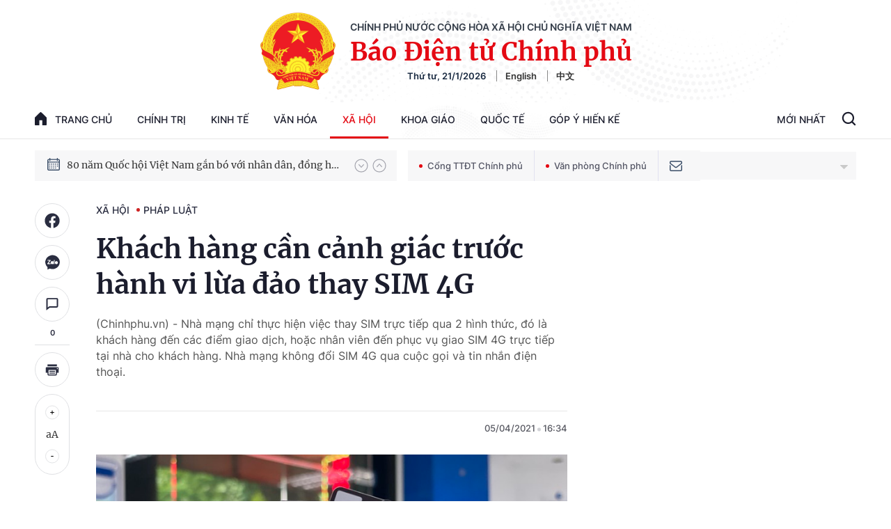

--- FILE ---
content_type: text/html; charset=utf-8
request_url: https://baochinhphu.vn/ajax/detail-bottom-box-10229.htm
body_size: 2087
content:

<div class="boxsamecate">
    
    <div class="detail__category">
        <div class="layout__title-page-bor">
            <span class="title-link">Bài viết cùng chuyên mục</span>
        </div>
        <div class="detail__category-content">
            <div class="box-stream" data-layout="1" data-key="keycd">
                    <div class="box-stream-item" data-id="102260121092047023">
                        <a class="box-stream-link-with-avatar" href="/den-nam-2027-trien-khai-toa-an-dien-tu-trong-toan-he-thong-102260121092047023.htm" title="&#x110;&#x1EBF;n n&#x103;m 2027, tri&#x1EC3;n khai T&#xF2;a &#xE1;n &#x111;i&#x1EC7;n t&#x1EED; trong to&#xE0;n h&#x1EC7; th&#x1ED1;ng" data-id="102260121092047023">
                            <img data-type="avatar" src="https://bcp.cdnchinhphu.vn/zoom/299_156/334894974524682240/2026/1/21/trung-tam-1768962004923782656368-0-0-1200-1920-crop-1768962023273794867680.jpg" alt="&#x110;&#x1EBF;n n&#x103;m 2027, tri&#x1EC3;n khai T&#xF2;a &#xE1;n &#x111;i&#x1EC7;n t&#x1EED; trong to&#xE0;n h&#x1EC7; th&#x1ED1;ng" width="260" height="156" data-width="260" data-height="156" class="box-stream-avatar">
                        </a>
                        <div class="box-stream-content">
                            <div>
                                <a data-type="title" data-linktype="newsdetail" data-id="102260121092047023" class="box-stream-link-title" data-newstype="0" href="/den-nam-2027-trien-khai-toa-an-dien-tu-trong-toan-he-thong-102260121092047023.htm" title="&#x110;&#x1EBF;n n&#x103;m 2027, tri&#x1EC3;n khai T&#xF2;a &#xE1;n &#x111;i&#x1EC7;n t&#x1EED; trong to&#xE0;n h&#x1EC7; th&#x1ED1;ng">&#x110;&#x1EBF;n n&#x103;m 2027, tri&#x1EC3;n khai T&#xF2;a &#xE1;n &#x111;i&#x1EC7;n t&#x1EED; trong to&#xE0;n h&#x1EC7; th&#x1ED1;ng</a>
                            </div>
                        </div>
                    </div>
                    <div class="box-stream-item" data-id="102260121090456666">
                        <a class="box-stream-link-with-avatar" href="/cuoc-cach-mang-chuyen-doi-so-trong-cong-tac-thi-hanh-an-dan-su-102260121090456666.htm" title="Cu&#x1ED9;c c&#xE1;ch m&#x1EA1;ng chuy&#x1EC3;n &#x111;&#x1ED5;i s&#x1ED1; trong c&#xF4;ng t&#xE1;c thi h&#xE0;nh &#xE1;n d&#xE2;n s&#x1EF1;" data-id="102260121090456666">
                            <img data-type="avatar" src="https://bcp.cdnchinhphu.vn/zoom/299_156/334894974524682240/2026/1/21/a5024426-ee5b-4344-ba9b-48b231e531ce-17689608060661308147626-0-27-720-1179-crop-17689610161821100356504.jpg" alt="Cu&#x1ED9;c c&#xE1;ch m&#x1EA1;ng chuy&#x1EC3;n &#x111;&#x1ED5;i s&#x1ED1; trong c&#xF4;ng t&#xE1;c thi h&#xE0;nh &#xE1;n d&#xE2;n s&#x1EF1;" width="260" height="156" data-width="260" data-height="156" class="box-stream-avatar">
                        </a>
                        <div class="box-stream-content">
                            <div>
                                <a data-type="title" data-linktype="newsdetail" data-id="102260121090456666" class="box-stream-link-title" data-newstype="0" href="/cuoc-cach-mang-chuyen-doi-so-trong-cong-tac-thi-hanh-an-dan-su-102260121090456666.htm" title="Cu&#x1ED9;c c&#xE1;ch m&#x1EA1;ng chuy&#x1EC3;n &#x111;&#x1ED5;i s&#x1ED1; trong c&#xF4;ng t&#xE1;c thi h&#xE0;nh &#xE1;n d&#xE2;n s&#x1EF1;">Cu&#x1ED9;c c&#xE1;ch m&#x1EA1;ng chuy&#x1EC3;n &#x111;&#x1ED5;i s&#x1ED1; trong c&#xF4;ng t&#xE1;c thi h&#xE0;nh &#xE1;n d&#xE2;n s&#x1EF1;</a>
                            </div>
                        </div>
                    </div>
                    <div class="box-stream-item" data-id="102260120162508783">
                        <a class="box-stream-link-with-avatar" href="/trien-khai-thi-hanh-luat-phong-chong-ma-tuy-102260120162508783.htm" title="Tri&#x1EC3;n khai thi h&#xE0;nh Lu&#x1EAD;t Ph&#xF2;ng, ch&#x1ED1;ng ma tu&#xFD;" data-id="102260120162508783">
                            <img data-type="avatar" src="https://bcp.cdnchinhphu.vn/zoom/299_156/334894974524682240/2026/1/20/11-13-1768900988890544874633-19-0-413-630-crop-17689009947611003754578.jpg" alt="Tri&#x1EC3;n khai thi h&#xE0;nh Lu&#x1EAD;t Ph&#xF2;ng, ch&#x1ED1;ng ma tu&#xFD;" width="260" height="156" data-width="260" data-height="156" class="box-stream-avatar">
                        </a>
                        <div class="box-stream-content">
                            <div>
                                <a data-type="title" data-linktype="newsdetail" data-id="102260120162508783" class="box-stream-link-title" data-newstype="0" href="/trien-khai-thi-hanh-luat-phong-chong-ma-tuy-102260120162508783.htm" title="Tri&#x1EC3;n khai thi h&#xE0;nh Lu&#x1EAD;t Ph&#xF2;ng, ch&#x1ED1;ng ma tu&#xFD;">Tri&#x1EC3;n khai thi h&#xE0;nh Lu&#x1EAD;t Ph&#xF2;ng, ch&#x1ED1;ng ma tu&#xFD;</a>
                            </div>
                        </div>
                    </div>
                    <div class="box-stream-item" data-id="102260120160413554">
                        <a class="box-stream-link-with-avatar" href="/nang-cao-nhan-thuc-trach-nhiem-cua-cac-cap-va-nhan-dan-trong-thi-hanh-luat-dan-so-102260120160413554.htm" title="N&#xE2;ng cao nh&#x1EAD;n th&#x1EE9;c, tr&#xE1;ch nhi&#x1EC7;m c&#x1EE7;a c&#xE1;c c&#x1EA5;p v&#xE0; Nh&#xE2;n d&#xE2;n trong thi h&#xE0;nh Lu&#x1EAD;t D&#xE2;n s&#x1ED1;" data-id="102260120160413554">
                            <img data-type="avatar" src="https://bcp.cdnchinhphu.vn/zoom/299_156/334894974524682240/2026/1/20/luoi-de-pixa-17205250252121864767500-1768899626162654084820-0-0-1200-1920-crop-17688997125451184769396.jpg" alt="N&#xE2;ng cao nh&#x1EAD;n th&#x1EE9;c, tr&#xE1;ch nhi&#x1EC7;m c&#x1EE7;a c&#xE1;c c&#x1EA5;p v&#xE0; Nh&#xE2;n d&#xE2;n trong thi h&#xE0;nh Lu&#x1EAD;t D&#xE2;n s&#x1ED1;" width="260" height="156" data-width="260" data-height="156" class="box-stream-avatar">
                        </a>
                        <div class="box-stream-content">
                            <div>
                                <a data-type="title" data-linktype="newsdetail" data-id="102260120160413554" class="box-stream-link-title" data-newstype="0" href="/nang-cao-nhan-thuc-trach-nhiem-cua-cac-cap-va-nhan-dan-trong-thi-hanh-luat-dan-so-102260120160413554.htm" title="N&#xE2;ng cao nh&#x1EAD;n th&#x1EE9;c, tr&#xE1;ch nhi&#x1EC7;m c&#x1EE7;a c&#xE1;c c&#x1EA5;p v&#xE0; Nh&#xE2;n d&#xE2;n trong thi h&#xE0;nh Lu&#x1EAD;t D&#xE2;n s&#x1ED1;">N&#xE2;ng cao nh&#x1EAD;n th&#x1EE9;c, tr&#xE1;ch nhi&#x1EC7;m c&#x1EE7;a c&#xE1;c c&#x1EA5;p v&#xE0; Nh&#xE2;n d&#xE2;n trong thi h&#xE0;nh Lu&#x1EAD;t D&#xE2;n s&#x1ED1;</a>
                            </div>
                        </div>
                    </div>
                    <div class="box-stream-item" data-id="102260120145759899">
                        <a class="box-stream-link-with-avatar" href="/trien-khai-kip-thoi-hieu-qua-luat-phong-benh-tren-pham-vi-ca-nuoc-102260120145759899.htm" title="Tri&#x1EC3;n khai k&#x1ECB;p th&#x1EDD;i, hi&#x1EC7;u qu&#x1EA3; Lu&#x1EAD;t Ph&#xF2;ng b&#x1EC7;nh tr&#xEA;n ph&#x1EA1;m vi c&#x1EA3; n&#x1B0;&#x1EDB;c" data-id="102260120145759899">
                            <img data-type="avatar" src="https://bcp.cdnchinhphu.vn/zoom/299_156/334894974524682240/2026/1/20/image-20251210154656-1-17688954674772102742466-0-34-358-607-crop-17688957418891889045735.jpeg" alt="Tri&#x1EC3;n khai k&#x1ECB;p th&#x1EDD;i, hi&#x1EC7;u qu&#x1EA3; Lu&#x1EAD;t Ph&#xF2;ng b&#x1EC7;nh tr&#xEA;n ph&#x1EA1;m vi c&#x1EA3; n&#x1B0;&#x1EDB;c" width="260" height="156" data-width="260" data-height="156" class="box-stream-avatar">
                        </a>
                        <div class="box-stream-content">
                            <div>
                                <a data-type="title" data-linktype="newsdetail" data-id="102260120145759899" class="box-stream-link-title" data-newstype="0" href="/trien-khai-kip-thoi-hieu-qua-luat-phong-benh-tren-pham-vi-ca-nuoc-102260120145759899.htm" title="Tri&#x1EC3;n khai k&#x1ECB;p th&#x1EDD;i, hi&#x1EC7;u qu&#x1EA3; Lu&#x1EAD;t Ph&#xF2;ng b&#x1EC7;nh tr&#xEA;n ph&#x1EA1;m vi c&#x1EA3; n&#x1B0;&#x1EDB;c">Tri&#x1EC3;n khai k&#x1ECB;p th&#x1EDD;i, hi&#x1EC7;u qu&#x1EA3; Lu&#x1EAD;t Ph&#xF2;ng b&#x1EC7;nh tr&#xEA;n ph&#x1EA1;m vi c&#x1EA3; n&#x1B0;&#x1EDB;c</a>
                            </div>
                        </div>
                    </div>
                    <div class="box-stream-item" data-id="102260120112808914">
                        <a class="box-stream-link-with-avatar" href="/trien-khai-dong-bo-hieu-qua-luat-sua-doi-bo-sung-mot-so-dieu-cua-luat-ly-lich-tu-phap-102260120112808914.htm" title="Tri&#x1EC3;n khai &#x111;&#x1ED3;ng b&#x1ED9;, hi&#x1EC7;u qu&#x1EA3; Lu&#x1EAD;t s&#x1EED;a &#x111;&#x1ED5;i, b&#x1ED5; sung m&#x1ED9;t s&#x1ED1; &#x111;i&#x1EC1;u c&#x1EE7;a Lu&#x1EAD;t L&#xFD; l&#x1ECB;ch t&#x1B0; ph&#xE1;p" data-id="102260120112808914">
                            <img data-type="avatar" src="https://bcp.cdnchinhphu.vn/zoom/299_156/334894974524682240/2026/1/20/thumb-la-curatelle-17688829886691294317402-1768883019995775273570.jpg" alt="Tri&#x1EC3;n khai &#x111;&#x1ED3;ng b&#x1ED9;, hi&#x1EC7;u qu&#x1EA3; Lu&#x1EAD;t s&#x1EED;a &#x111;&#x1ED5;i, b&#x1ED5; sung m&#x1ED9;t s&#x1ED1; &#x111;i&#x1EC1;u c&#x1EE7;a Lu&#x1EAD;t L&#xFD; l&#x1ECB;ch t&#x1B0; ph&#xE1;p" width="260" height="156" data-width="260" data-height="156" class="box-stream-avatar">
                        </a>
                        <div class="box-stream-content">
                            <div>
                                <a data-type="title" data-linktype="newsdetail" data-id="102260120112808914" class="box-stream-link-title" data-newstype="0" href="/trien-khai-dong-bo-hieu-qua-luat-sua-doi-bo-sung-mot-so-dieu-cua-luat-ly-lich-tu-phap-102260120112808914.htm" title="Tri&#x1EC3;n khai &#x111;&#x1ED3;ng b&#x1ED9;, hi&#x1EC7;u qu&#x1EA3; Lu&#x1EAD;t s&#x1EED;a &#x111;&#x1ED5;i, b&#x1ED5; sung m&#x1ED9;t s&#x1ED1; &#x111;i&#x1EC1;u c&#x1EE7;a Lu&#x1EAD;t L&#xFD; l&#x1ECB;ch t&#x1B0; ph&#xE1;p">Tri&#x1EC3;n khai &#x111;&#x1ED3;ng b&#x1ED9;, hi&#x1EC7;u qu&#x1EA3; Lu&#x1EAD;t s&#x1EED;a &#x111;&#x1ED5;i, b&#x1ED5; sung m&#x1ED9;t s&#x1ED1; &#x111;i&#x1EC1;u c&#x1EE7;a Lu&#x1EAD;t L&#xFD; l&#x1ECB;ch t&#x1B0; ph&#xE1;p</a>
                            </div>
                        </div>
                    </div>
            </div>
        </div>
    </div>

</div>
<div class="detail__category">
    <div class="layout__title-page-bor">
        <span class="title-link">Đọc thêm</span>
    </div>
    <div class="detail__category-content">
        <div class="box-stream timeline" data-layout="2" data-key="keycd">
            <div class="box-stream-middle timeline_list" id="append">
            </div>
            <div class="layout__loading_item">
                <div class="box-stream-link-with-avatar news-image-load loading__animation ">
                </div>
                <div class="box-stream-content">
                    <p class="box-stream-link-title news-title-load loading__animation"></p>
                    <p class="box-stream-sapo news-sapo-load loading__animation"></p>
                </div>
            </div>
            <div class="loadmore list__viewmore">
                <a href="javascript:;" title="Xem thêm" class="btn">
                    HIỂN THỊ THÊM BÀI
                </a>
            </div>
            <input type="hidden" name="case" id="case" value="list" />
        </div>
    </div>
</div>
<script nonce="sclotusinnline" type="text/javascript">
    (runinit = window.runinit || []).push(function () {
        $(document).ready(function () {
            var excluId = [];
            if ($('.boxsamecate .box-stream[data-layout="1"] .box-stream-item').length > 0) {
                $('.boxsamecate .box-stream[data-layout="1"] .box-stream-item').each(function () {
                    excluId.push($(this).attr('data-id'));
                });
            }
            timeline.pageIndex = 1;
            timeline.handleIds = excluId;
            timeline.zId = parseInt($('#hdZoneId').val());
            timeline.url = '/timelinelist/{0}/{1}.htm?pagedetail=1'
            timeline.init();
        });
    });
</script><!--u: 1/21/2026 2:26:35 PM-->